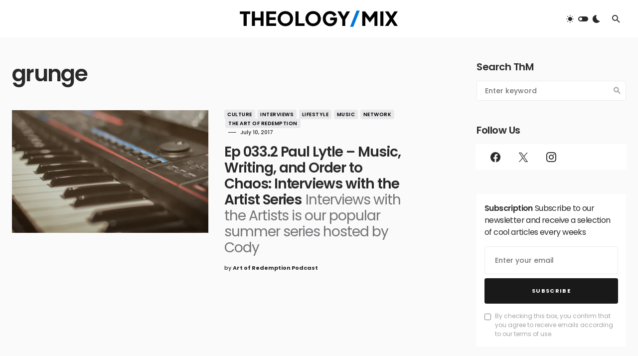

--- FILE ---
content_type: text/html; charset=utf-8
request_url: https://www.google.com/recaptcha/api2/aframe
body_size: 257
content:
<!DOCTYPE HTML><html><head><meta http-equiv="content-type" content="text/html; charset=UTF-8"></head><body><script nonce="29c9mlmQMEb4KlGdaj1JXg">/** Anti-fraud and anti-abuse applications only. See google.com/recaptcha */ try{var clients={'sodar':'https://pagead2.googlesyndication.com/pagead/sodar?'};window.addEventListener("message",function(a){try{if(a.source===window.parent){var b=JSON.parse(a.data);var c=clients[b['id']];if(c){var d=document.createElement('img');d.src=c+b['params']+'&rc='+(localStorage.getItem("rc::a")?sessionStorage.getItem("rc::b"):"");window.document.body.appendChild(d);sessionStorage.setItem("rc::e",parseInt(sessionStorage.getItem("rc::e")||0)+1);localStorage.setItem("rc::h",'1768985692729');}}}catch(b){}});window.parent.postMessage("_grecaptcha_ready", "*");}catch(b){}</script></body></html>

--- FILE ---
content_type: application/javascript
request_url: https://theologymix.com/wp-content/themes/thm24/assets/js/scripts.js?ver=1.0.7
body_size: 14245
content:
/******/ (function(modules) { // webpackBootstrap
/******/ 	// The module cache
/******/ 	var installedModules = {};
/******/
/******/ 	// The require function
/******/ 	function __webpack_require__(moduleId) {
/******/
/******/ 		// Check if module is in cache
/******/ 		if(installedModules[moduleId]) {
/******/ 			return installedModules[moduleId].exports;
/******/ 		}
/******/ 		// Create a new module (and put it into the cache)
/******/ 		var module = installedModules[moduleId] = {
/******/ 			i: moduleId,
/******/ 			l: false,
/******/ 			exports: {}
/******/ 		};
/******/
/******/ 		// Execute the module function
/******/ 		modules[moduleId].call(module.exports, module, module.exports, __webpack_require__);
/******/
/******/ 		// Flag the module as loaded
/******/ 		module.l = true;
/******/
/******/ 		// Return the exports of the module
/******/ 		return module.exports;
/******/ 	}
/******/
/******/
/******/ 	// expose the modules object (__webpack_modules__)
/******/ 	__webpack_require__.m = modules;
/******/
/******/ 	// expose the module cache
/******/ 	__webpack_require__.c = installedModules;
/******/
/******/ 	// define getter function for harmony exports
/******/ 	__webpack_require__.d = function(exports, name, getter) {
/******/ 		if(!__webpack_require__.o(exports, name)) {
/******/ 			Object.defineProperty(exports, name, {
/******/ 				configurable: false,
/******/ 				enumerable: true,
/******/ 				get: getter
/******/ 			});
/******/ 		}
/******/ 	};
/******/
/******/ 	// getDefaultExport function for compatibility with non-harmony modules
/******/ 	__webpack_require__.n = function(module) {
/******/ 		var getter = module && module.__esModule ?
/******/ 			function getDefault() { return module['default']; } :
/******/ 			function getModuleExports() { return module; };
/******/ 		__webpack_require__.d(getter, 'a', getter);
/******/ 		return getter;
/******/ 	};
/******/
/******/ 	// Object.prototype.hasOwnProperty.call
/******/ 	__webpack_require__.o = function(object, property) { return Object.prototype.hasOwnProperty.call(object, property); };
/******/
/******/ 	// __webpack_public_path__
/******/ 	__webpack_require__.p = "";
/******/
/******/ 	// Load entry module and return exports
/******/ 	return __webpack_require__(__webpack_require__.s = 1);
/******/ })
/************************************************************************/
/******/ ([
/* 0 */
/***/ (function(module, exports, __webpack_require__) {

"use strict";


Object.defineProperty(exports, "__esModule", {
  value: true
});
exports.csThrottleScroll = csThrottleScroll;
exports.csGetCookie = csGetCookie;
exports.csSetCookie = csSetCookie;
exports.docH = exports.wndH = exports.wndW = exports.csco = exports.$body = exports.$doc = exports.$window = exports.$ = void 0;
// Create csco object.
var csco = {
  addAction: function addAction(x, y, z) {
    return;
  }
};
exports.csco = csco;

if ('undefined' !== typeof wp && 'undefined' !== typeof wp.hooks) {
  csco.addAction = wp.hooks.addAction;
}
/**
 * Window size
 */


var $ = jQuery;
exports.$ = $;
var $window = $(window);
exports.$window = $window;
var $doc = $(document);
exports.$doc = $doc;
var $body = $('body');
exports.$body = $body;
var wndW = 0;
exports.wndW = wndW;
var wndH = 0;
exports.wndH = wndH;
var docH = 0;
exports.docH = docH;

function csGetWndSize() {
  exports.wndW = wndW = $window.width();
  exports.wndH = wndH = $window.height();
  exports.docH = docH = $doc.height();
}

$window.on('resize load orientationchange', csGetWndSize);
csGetWndSize();
/**
 * Throttle scroll
 * thanks: https://jsfiddle.net/mariusc23/s6mLJ/31/
 */

var csHideOnScrollList = [];
var csDidScroll;
var csLastST = 0;
$window.on('scroll load resize orientationchange', function () {
  if (csHideOnScrollList.length) {
    csDidScroll = true;
  }
});

function csHasScrolled() {
  var ST = $window.scrollTop();
  var type = null;

  if (ST > csLastST) {
    type = 'down';
  } else if (ST < csLastST) {
    type = 'up';
  } else {
    type = 'none';
  }

  if (ST === 0) {
    type = 'start';
  } else if (ST >= docH - wndH) {
    type = 'end';
  }

  csHideOnScrollList.forEach(function (item) {
    if (typeof item === 'function') {
      item(type, ST, csLastST, $window);
    }
  });
  csLastST = ST;
}

setInterval(function () {
  if (csDidScroll) {
    csDidScroll = false;
    window.requestAnimationFrame(csHasScrolled);
  }
}, 250);

function csThrottleScroll(callback) {
  csHideOnScrollList.push(callback);
}
/**
 * In Viewport checker
 */


$.fn.isInViewport = function () {
  var elementTop = $(this).offset().top;
  var elementBottom = elementTop + $(this).outerHeight();
  var viewportTop = $(window).scrollTop();
  var viewportBottom = viewportTop + $(window).height();
  return elementBottom > viewportTop && elementTop < viewportBottom;
};
/**
 * Cookies
 */


function csGetCookie(name) {
  var matches = document.cookie.match(new RegExp("(?:^|; )" + name.replace(/([\.$?*|{}\(\)\[\]\\\/\+^])/g, '\\$1') + "=([^;]*)"));
  return matches ? decodeURIComponent(matches[1]) : undefined;
}

function csSetCookie(name, value) {
  var props = arguments.length > 2 && arguments[2] !== undefined ? arguments[2] : {};
  props = {
    path: '/'
  };

  if (props.expires instanceof Date) {
    props.expires = props.expires.toUTCString();
  }

  var updatedCookie = encodeURIComponent(name) + "=" + encodeURIComponent(value);

  for (var optionKey in props) {
    updatedCookie += "; " + optionKey;
    var optionValue = props[optionKey];

    if (optionValue !== true) {
      updatedCookie += "=" + optionValue;
    }
  }

  document.cookie = updatedCookie;
}

/***/ }),
/* 1 */
/***/ (function(module, exports, __webpack_require__) {

__webpack_require__(2);
__webpack_require__(3);
__webpack_require__(4);
__webpack_require__(5);
__webpack_require__(6);
__webpack_require__(7);
__webpack_require__(8);
__webpack_require__(9);
__webpack_require__(10);
__webpack_require__(11);
__webpack_require__(12);
__webpack_require__(13);
__webpack_require__(14);
__webpack_require__(15);
__webpack_require__(16);
__webpack_require__(17);
__webpack_require__(18);
__webpack_require__(19);
__webpack_require__(20);
__webpack_require__(21);
__webpack_require__(22);
module.exports = __webpack_require__(23);


/***/ }),
/* 2 */
/***/ (function(module, exports, __webpack_require__) {

"use strict";


var _utility = __webpack_require__(0);

/** ----------------------------------------------------------------------------
 * Header Scroll Scheme */
(0, _utility.$)(document).ready(function () {
  var headerTypeFull = (0, _utility.$)('.cs-entry-type-full');
  var headerSticky = (0, _utility.$)('.cs-navbar-sticky-enabled');
  var headerSmart = (0, _utility.$)('.cs-navbar-smart-enabled');
  var headerStretch = (0, _utility.$)('.cs-header-stretch');
  var headerAlt = (0, _utility.$)('.cs-header .cs-header__inner');
  var headerElement = (0, _utility.$)('.cs-header__multi-column-container, .cs-header__nav-inner .sub-menu, .cs-search');
  var headerColumnAddBg = (0, _utility.$)('.cs-header__multi-column');
  var headerMenuAddBg = (0, _utility.$)('.cs-header__nav-inner .cs-mega-menu');
  var headerElementData = headerElement.data('scheme-scroll');
  var headerLargeHeight = parseInt(getComputedStyle(document.documentElement).getPropertyValue('--cs-header-initial-height'));

  if ((0, _utility.$)('body').hasClass('cs-entry-type-full-scroll')) {
    headerAlt.attr('data-scheme', 'inverse');
    headerColumnAddBg.hover(function () {
      (0, _utility.$)('.cs-header__inner').addClass('cs-header-bg-column');
    }, function () {
      (0, _utility.$)('.cs-header__inner').removeClass('cs-header-bg-column');
    });
    headerMenuAddBg.hover(function () {
      (0, _utility.$)('.cs-header__inner').addClass('cs-header-bg-menu');
    }, function () {
      (0, _utility.$)('.cs-header__inner').removeClass('cs-header-bg-menu');
    });
  }

  if (headerTypeFull.length > 0 && (headerSticky.length > 0 || headerSmart.length > 0)) {
    if ((0, _utility.$)(window).scrollTop() > 0) {
      (0, _utility.$)('body').removeClass('cs-entry-type-full-scroll');
      headerElement.attr('data-scheme', headerElementData);
    } else {
      headerElement.attr('data-scheme', 'dark');
      (0, _utility.$)('body').addClass('cs-entry-type-full-scroll');
      (0, _utility.$)('.cs-header').removeClass('cs-header-bg-scroll');
    }

    (0, _utility.$)(window).scroll(function () {
      var headerElementDataScroll = headerElement.attr('data-scheme-scroll');

      if ((0, _utility.$)(window).scrollTop() > 0) {
        headerElement.attr('data-scheme', headerElementDataScroll);
        (0, _utility.$)('body').removeClass('cs-entry-type-full-scroll');
      } else {
        headerElement.attr('data-scheme', 'dark');
        (0, _utility.$)('body').addClass('cs-entry-type-full-scroll');
        headerAlt.attr('data-scheme', 'inverse');
        (0, _utility.$)('.cs-header').removeClass('cs-header-bg-scroll');
      }
    });
  }

  if (headerTypeFull.length > 0 && headerSticky.length > 0) {
    if ((0, _utility.$)(window).scrollTop() > 0) {
      headerAlt.removeAttr('data-scheme');
    } else {
      headerAlt.attr('data-scheme', 'inverse');
    }

    (0, _utility.$)(window).scroll(function () {
      if ((0, _utility.$)(window).scrollTop() > 0) {
        headerAlt.removeAttr('data-scheme');
      } else {
        headerElement.attr('data-scheme', 'dark');
      }
    });
  }

  if (headerTypeFull.length > 0 && headerSmart.length > 0 && headerStretch.length === 0) {
    if ((0, _utility.$)(window).scrollTop() > headerLargeHeight + 300) {
      headerAlt.removeAttr('data-scheme');
      (0, _utility.$)('.cs-header').addClass('cs-header-bg-scroll');
    }

    (0, _utility.$)(window).scroll(function () {
      if ((0, _utility.$)(window).scrollTop() > headerLargeHeight + 300) {
        headerAlt.removeAttr('data-scheme');
        (0, _utility.$)('.cs-header').addClass('cs-header-bg-scroll');
      }
    });
  }
});

/***/ }),
/* 3 */
/***/ (function(module, exports, __webpack_require__) {

"use strict";


var _utility = __webpack_require__(0);

(function () {
  function initCarousel() {
    /*Twitter Carousel*/
    (0, _utility.$)('.cs-twitter-carousel__items').imagesLoaded(function (instance) {
      var container = (0, _utility.$)('.cs-twitter-carousel');
      var dataAutoPlay = container.data("autoplay");
      var rtl = _utility.$body.hasClass('rtl') ? true : false;
      var $carousel;
      var $current; // Point.

      var point = function point() {
        var points = [340, 370, 480, 565, 640, 720, 1020, 1200, 1440, 1660, 1920];
        var current = 0;

        for (var i in points) {
          if (window.innerWidth >= points[i]) {
            current = points[i];
          }
        }

        return current;
      }; // Loop.


      (0, _utility.$)(instance.elements).each(function (index, el) {
        var settings = {
          cellAlign: rtl ? 'right' : 'left',
          groupCells: false,
          wrapAround: true,
          contain: true,
          autoPlay: dataAutoPlay,
          adaptiveHeight: false,
          prevNextButtons: false,
          pageDots: true,
          rightToLeft: rtl,
          resize: true,
          on: {
            ready: function ready() {
              (0, _utility.$)(el).addClass('is-animate');
            }
          }
        };
        $carousel = (0, _utility.$)(el).flickity(settings);
        var elCount = (0, _utility.$)(el).find('.cs-twitter-carousel__cell').length;

        if (elCount >= 2) {
          $carousel.flickity(settings);
        } else {
          $carousel.flickity('destroy');
        } // Set current point();


        $current = point(); // Resize.

        (0, _utility.$)(window).resize(function () {
          if ($current !== point()) {
            $carousel.flickity(settings);
            $current = point();

            if ($carousel.flickity(settings)) {
              $carousel.flickity('destroy');
              $carousel.flickity(settings);
            }
          } else if ($current !== point()) {
            $carousel.flickity('destroy');
            $current = point();
          }
        });
      });
    });
    /*Instagram Carousel Type-1*/

    (0, _utility.$)('.cs-instagram-carousel .pk-instagram-items').imagesLoaded(function (instance) {
      var container = (0, _utility.$)('.cs-instagram-carousel');
      var dataAutoPlay = container.data("autoplay"),
          dataPageDots = container.data("pagedots");
      var rtl = _utility.$body.hasClass('rtl') ? true : false;
      var $carousel;
      var $current; // Point.

      var point = function point() {
        var points = [340, 370, 480, 565, 640, 720, 1020, 1200, 1440, 1660, 1920];
        var current = 0;

        for (var i in points) {
          if (window.innerWidth >= points[i]) {
            current = points[i];
          }
        }

        return current;
      }; // Loop.


      (0, _utility.$)(instance.elements).each(function (index, el) {
        var settings = {
          cellAlign: rtl ? 'right' : 'left',
          groupCells: false,
          wrapAround: true,
          contain: true,
          autoPlay: dataAutoPlay,
          adaptiveHeight: false,
          prevNextButtons: false,
          pageDots: dataPageDots,
          rightToLeft: rtl,
          resize: true,
          on: {
            ready: function ready() {
              (0, _utility.$)(el).addClass('is-animate');
            }
          }
        };
        $carousel = (0, _utility.$)(el).flickity(settings);
        var elCount = (0, _utility.$)(el).find('.cs-instagram-carousel__cell').length;

        if (elCount >= 2) {
          $carousel.flickity(settings);
        } else {
          $carousel.flickity('destroy');
        } // Set current point();


        $current = point(); // Resize.

        (0, _utility.$)(window).resize(function () {
          if ($current !== point()) {
            $carousel.flickity(settings);
            $current = point();

            if ($carousel.flickity(settings)) {
              $carousel.flickity('destroy');
              $carousel.flickity(settings);
            }
          } else if ($current !== point()) {
            $carousel.flickity('destroy');
            $current = point();
          }
        }); // Select the previous slide.

        (0, _utility.$)(container).find('.cs-instagram-carousel__arrow-previous').on('click', function (event) {
          event.preventDefault();
          var type = rtl ? 'next' : 'previous';
          (0, _utility.$)(el).flickity(type, true);
        }); // Select the next slide.

        (0, _utility.$)(container).find('.cs-instagram-carousel__arrow-next').on('click', function (event) {
          event.preventDefault();
          var type = rtl ? 'previous' : 'next';
          (0, _utility.$)(el).flickity(type, true);
        });
      });
    });
  }

  initCarousel();
  (0, _utility.$)(document).ready(function () {
    (0, _utility.$)(document.body).on('post-load', function () {
      initCarousel();
    });

    _utility.csco.addAction('canvas.components.serverSideRender.onChange', 'init-carousel', function (props) {
      if ('canvas/posts' === props.block) {
        initCarousel();
      }
    });
  });
})();

/***/ }),
/* 4 */
/***/ (function(module, exports, __webpack_require__) {

"use strict";


var _utility = __webpack_require__(0);

/** ----------------------------------------------------------------------------
 * Comments Dropdown */
(function () {
  (0, _utility.$)(document).on('click', '.cs-entry__comments-show button', function (e) {
    (0, _utility.$)('.cs-entry__comments-collapse').show();
    (0, _utility.$)('.cs-entry__comments-show').remove();
  });
})();

/***/ }),
/* 5 */
/***/ (function(module, exports, __webpack_require__) {

"use strict";


var _utility = __webpack_require__(0);

/** ----------------------------------------------------------------------------
 * Detect Aligment */
(function () {
  var ticking = false;

  var update = function update() {
    // Sidebar.
    // -----------------------------------.
    (0, _utility.$)('.cs-site-primary').each(function () {
      var content = (0, _utility.$)(this).find('.entry-content');
      var sidebar = (0, _utility.$)(this).find('.cs-entry__metabar-inner');
      var prevNext = (0, _utility.$)(this).find('.cs-entry__prev-next-item'); // Vars offset.

      var offsetTop = 20;
      var offsetBottom = -20; // Search elements.

      var elements = [];
      var elementsW = [];
      var elementsF = [];
      elements.push('> .alignfull');
      elements.push('> .alignwide');
      elementsW.push('> .alignwide');
      elementsF.push('> .alignfull');
      var layouts = (0, _utility.$)(content).find(elements.join(','));
      var layoutsW = (0, _utility.$)(content).find(elementsW.join(','));
      var layoutsF = (0, _utility.$)(content).find(elementsF.join(','));

      if (0 === sidebar.length) {
        return;
      }

      if (0 === prevNext.length) {
        return;
      }

      if (0 === layouts.length) {
        return;
      }

      var disabled = false;
      var disabledPrevNext = false; // Get sidebar values.

      var sidebarTop = (0, _utility.$)(sidebar).offset().top;
      var sidebarHeight = (0, _utility.$)(sidebar).outerHeight(true); // Get PrevNext  values.

      var prevNextTop = (0, _utility.$)(prevNext).offset().top;
      var prevNextHeight = (0, _utility.$)(prevNext).outerHeight(true);

      for (var i = 0; i < (0, _utility.$)(layouts).length; ++i) {
        if ('none' === (0, _utility.$)(layouts[i]).css('transform')) {
          continue;
        } // Get layout values.


        var layoutTop = (0, _utility.$)(layouts[i]).offset().top;
        var layoutHeight = (0, _utility.$)(layouts[i]).outerHeight(true); // Calc points.

        var pointTop = layoutTop - offsetTop;
        var pointBottom = layoutTop + layoutHeight + offsetBottom; // Detect sidebar location.

        if (sidebarTop + sidebarHeight >= pointTop && sidebarTop <= pointBottom) {
          disabled = true;
        }
      }

      for (var _i = 0; _i < (0, _utility.$)(layoutsW).length; ++_i) {
        if ('none' === (0, _utility.$)(layoutsW[_i]).css('transform')) {
          continue;
        } // Get layout values.


        var layoutWTop = (0, _utility.$)(layoutsW[_i]).offset().top;
        var layoutWHeight = (0, _utility.$)(layoutsW[_i]).outerHeight(true); // Calc points.

        var _pointTop = layoutWTop - offsetTop;

        var _pointBottom = layoutWTop + layoutWHeight + offsetBottom; // Detect PrevNext location.


        if (prevNextTop + prevNextHeight >= _pointTop && prevNextTop <= _pointBottom && _utility.$window.width() <= 1620) {
          disabledPrevNext = true;
        }
      }

      for (var _i2 = 0; _i2 < (0, _utility.$)(layoutsF).length; ++_i2) {
        if ('none' === (0, _utility.$)(layoutsF[_i2]).css('transform')) {
          continue;
        } // Get layout values.


        var layoutFTop = (0, _utility.$)(layoutsF[_i2]).offset().top;
        var layoutFHeight = (0, _utility.$)(layoutsF[_i2]).outerHeight(true); // Calc points.

        var _pointTop2 = layoutFTop - offsetTop;

        var _pointBottom2 = layoutFTop + layoutFHeight + offsetBottom; // Detect PrevNext location.


        if (prevNextTop + prevNextHeight >= _pointTop2 && prevNextTop <= _pointBottom2) {
          disabledPrevNext = true;
        }
      }

      if (disabled) {
        (0, _utility.$)(sidebar).css('opacity', '0');
      } else {
        (0, _utility.$)(sidebar).css('opacity', '1');
      }

      if (disabledPrevNext) {
        (0, _utility.$)(prevNext).css('opacity', '0');
      } else {
        (0, _utility.$)(prevNext).css('opacity', '1');
      }
    }); // Ticking.

    ticking = false;
  };

  var requestTick = function requestTick() {
    if (!ticking) {
      window.requestAnimationFrame(update);
      ticking = true;
    }
  };

  var onProcess = function onProcess() {
    requestTick();
  };

  (0, _utility.$)(window).on('scroll', onProcess);
  (0, _utility.$)(window).on('resize', onProcess);
  (0, _utility.$)(window).on('image-load', onProcess);
  (0, _utility.$)(window).on('post-load', onProcess);
})();

/***/ }),
/* 6 */
/***/ (function(module, exports, __webpack_require__) {

"use strict";


var _utility = __webpack_require__(0);

/** ----------------------------------------------------------------------------
 * Fullscreen */
(function () {
  var columns = (0, _utility.$)(".cs-fullscreen-menu__nav-col");
  var menuLevel = 0;
  var timeout = [];

  _utility.$.fn.responsiveNav = function () {
    this.removeClass('menu-item-expanded');

    if (this.prev().hasClass('submenu-visible')) {
      this.prev().removeClass('submenu-visible').slideUp(350);
      this.parent().removeClass('menu-item-expanded');
    } else {
      this.parent().parent().find('.menu-item .sub-menu').removeClass('submenu-visible').slideUp(350);
      this.parent().parent().find('.menu-item-expanded').removeClass('menu-item-expanded');
      this.prev().toggleClass('submenu-visible').hide().slideToggle(350);
      this.parent().toggleClass('menu-item-expanded');
    }
  };

  (0, _utility.$)(document).ready(function (e) {
    (0, _utility.$)('.cs-fullscreen-menu__nav-inner .menu-item-has-children').each(function (e) {
      // Add a caret.
      (0, _utility.$)(this).append('<span></span>');
    });
  });
  (0, _utility.$)(document).on('click', '.cs-fullscreen-menu__nav .menu-item-has-children > span', function (e) {
    e.preventDefault();
    (0, _utility.$)(this).responsiveNav();
  });
  (0, _utility.$)(document).on('click', '.cs-fullscreen-menu__nav .menu-item-has-children > a', function (e) {
    if ('#' === (0, _utility.$)(this).attr('href')) {
      e.preventDefault();
      (0, _utility.$)(this).next().next().responsiveNav();
    }
  });
  (0, _utility.$)(document).on('mouseenter', '.cs-fullscreen-menu .menu-item', function (e) {
    if (_utility.wndW >= 1024) {
      var submenu = (0, _utility.$)(this).children('.sub-menu').clone();

      if ((0, _utility.$)(this).parents(".cs-fullscreen-menu__nav-inner").length > 0) {
        menuLevel = 1;
      } else if ((0, _utility.$)(this).parents(".cs-fullscreen-menu__nav-col-first").length > 0) {
        menuLevel = 2;
      } else if ((0, _utility.$)(this).parents(".cs-fullscreen-menu__nav-col-last").length > 0) {
        menuLevel = 3;
      }

      (0, _utility.$)(columns[menuLevel - 1]).removeClass("visible");
      (0, _utility.$)(this).removeClass("cs-transparent").addClass("cs-active").siblings().removeClass("cs-active").addClass("cs-transparent");

      if (submenu.length > 0) {
        for (var i = 0; i < menuLevel; i++) {
          clearTimeout(timeout[i]);
        }
      }

      (0, _utility.$)(columns[menuLevel - 1]).html(submenu);
      setTimeout(function () {
        (0, _utility.$)(columns[menuLevel - 1]).addClass("visible");
      }, 10);
    }
  });
  (0, _utility.$)(document).on('mouseenter', '.cs-fullscreen-menu__nav-col, .cs-fullscreen-menu__nav-inner', function (e) {
    if (_utility.wndW >= 1024) {
      if ((0, _utility.$)(this).hasClass("cs-fullscreen-menu__nav-inner")) {
        menuLevel = 1;
      } else if ((0, _utility.$)(this).hasClass("cs-fullscreen-menu__nav-col-first")) {
        menuLevel = 2;
      } else if ((0, _utility.$)(this).hasClass("cs-fullscreen-menu__nav-col-last")) {
        menuLevel = 3;
      }

      for (var i = 0; i < menuLevel; i++) {
        clearTimeout(timeout[i]);
      }
    }
  });
  (0, _utility.$)(document).on('mouseleave', '.cs-fullscreen-menu__nav-col, .cs-fullscreen-menu__nav-inner', function (e) {
    if (_utility.wndW >= 1024) {
      timeout[0] = setTimeout(function () {
        (0, _utility.$)(columns[0]).removeClass('visible');
        (0, _utility.$)(".cs-fullscreen-menu__nav-inner .menu-item").removeClass("cs-transparent").removeClass("cs-active");
      }, 200);
      timeout[1] = setTimeout(function () {
        (0, _utility.$)(columns[1]).removeClass('visible');
      }, 200);
    }
  });
})();

/***/ }),
/* 7 */
/***/ (function(module, exports, __webpack_require__) {

"use strict";


var _utility = __webpack_require__(0);

/** ----------------------------------------------------------------------------
 * Fullscreen */
(function () {
  function calcScroll() {
    var scrollCounter = document.createElement('div');
    scrollCounter.style.width = '50px';
    scrollCounter.style.height = '50px';
    scrollCounter.style.overflowY = 'scroll';
    scrollCounter.style.visibility = 'hidden';
    document.body.appendChild(scrollCounter);
    var scrollWidth = scrollCounter.offsetWidth - scrollCounter.clientWidth;
    scrollCounter.remove();
    return scrollWidth;
  }

  var scroll = calcScroll();
  var headerAlt = (0, _utility.$)('.cs-header__inner');
  (0, _utility.$)(document).on('click', '.cs-header__fullscreen-menu-toggle', function (e) {
    e.preventDefault(); // Toogle Fullscreen.

    (0, _utility.$)(this).toggleClass('active');

    _utility.$body.toggleClass('cs-fullscreen-menu-active');

    if (_utility.$body.hasClass('cs-fullscreen-menu-active')) {
      _utility.$body.css('margin-right', scroll + 'px');

      if ((0, _utility.$)('body').hasClass('cs-entry-type-full-scroll')) {
        headerAlt.removeAttr('data-scheme');
      }
    } else {
      _utility.$body.css('margin-right', '0');

      if ((0, _utility.$)('body').hasClass('cs-entry-type-full-scroll')) {
        headerAlt.attr('data-scheme', 'inverse');
      }
    }

    if ((0, _utility.$)('.cs-search').is(":visible")) {
      (0, _utility.$)('.cs-search').slideUp();
    }
  });
})();

/***/ }),
/* 8 */
/***/ (function(module, exports, __webpack_require__) {

"use strict";


var _utility = __webpack_require__(0);

/** ----------------------------------------------------------------------------
 * Hover entry */
(function () {
  var $entryTypeOne = (0, _utility.$)('.cnvs-block-posts-layout-tile-type-2 .cs-entry__outer'),
      $entryTypeTwo = (0, _utility.$)('.powerkit_widget_posts .cs-entry__outer'),
      isHovered = false;

  function process(el) {
    var currentWidth = _utility.$window.outerWidth(),
        maxWidthOne = 1280,
        maxWidthTwo = 1020,
        $elOne = null,
        $elTwo = null;

    if (el) {
      $elOne = (0, _utility.$)(el);
      $elTwo = (0, _utility.$)(el);
    } else {
      $elOne = $entryTypeOne;
      $elTwo = $entryTypeTwo;
    }

    if (currentWidth < maxWidthOne) {
      $entryTypeOne.attr('data-scheme', 'inverse');
    } else {
      $entryTypeOne.removeAttr('data-scheme');

      if (isHovered) {
        $elOne.attr('data-scheme', 'inverse');
      } else {
        $entryTypeOne.removeAttr('data-scheme');
      }
    }

    if (currentWidth < maxWidthTwo) {
      $entryTypeTwo.attr('data-scheme', 'inverse');
    } else {
      $entryTypeTwo.removeAttr('data-scheme');

      if (isHovered) {
        $elTwo.attr('data-scheme', 'inverse');
      } else {
        $entryTypeTwo.removeAttr('data-scheme');
      }
    }
  }

  (0, _utility.$)(document).on("mouseenter", '.cnvs-block-posts-layout-tile-type-2 .cs-entry__outer, .powerkit_widget_posts  .cs-entry__outer', function () {
    isHovered = true;
    process(this);
  });
  (0, _utility.$)(document).on("mouseleave", '.cnvs-block-posts-layout-tile-type-2 .cs-entry__outer, .powerkit_widget_posts  .cs-entry__outer', function () {
    isHovered = false;
    process(this);
  });

  _utility.$window.resize(function () {
    process();
  });

  process();
})();

/***/ }),
/* 9 */
/***/ (function(module, exports, __webpack_require__) {

"use strict";


var _utility = __webpack_require__(0);

/** ----------------------------------------------------------------------------
 * Comments Dropdown */
(function () {
  (0, _utility.$)(".cs-footer__nav-item  .menu-item").hover(function () {
    (0, _utility.$)(this).siblings('.menu-item').addClass('cs-transparent');
    (0, _utility.$)(this).closest('.cs-footer__nav-item').siblings('.cs-footer__nav-item').find('.menu-item').addClass('cs-transparent');
    (0, _utility.$)(this).closest('.cs-footer__nav-item').siblings('.cs-footer__nav-item').find('.cs-footer__nav-label').addClass('cs-transparent');
  }, function () {
    (0, _utility.$)(this).siblings('.menu-item').removeClass('cs-transparent');
    (0, _utility.$)(this).closest('.cs-footer__nav-item').siblings('.cs-footer__nav-item').find('.menu-item').removeClass('cs-transparent');
    (0, _utility.$)(this).closest('.cs-footer__nav-item').siblings('.cs-footer__nav-item').find('.cs-footer__nav-label').removeClass('cs-transparent');
  });
})();

/***/ }),
/* 10 */
/***/ (function(module, exports, __webpack_require__) {

"use strict";


var _utility = __webpack_require__(0);

/** ----------------------------------------------------------------------------
 * Comments Dropdown */
(function () {
  (0, _utility.$)(".cs-header__nav-inner  .menu-item").hover(function () {
    (0, _utility.$)(this).siblings('.menu-item').addClass('cs-transparent');
  }, function () {
    (0, _utility.$)(this).siblings('.menu-item').removeClass('cs-transparent');
  });
  (0, _utility.$)(".cs-header__multi-column .menu-item > a").hover(function () {
    (0, _utility.$)(this).parent('.menu-item').siblings('.menu-item').find('a').addClass('cs-transparent');
    (0, _utility.$)(this).next('.sub-menu').find('.menu-item > a').addClass('cs-transparent');
    (0, _utility.$)(this).closest('.cs-header__multi-column-col').siblings('.cs-header__multi-column-col').find('.menu-item > a').addClass('cs-transparent').find('.sub-menu').find('.menu-item > a').addClass('cs-transparent');
    (0, _utility.$)(this).parent('.menu-item').parent('.sub-menu').parent('.menu-item').siblings('.menu-item').find('a').addClass('cs-transparent');
  }, function () {
    (0, _utility.$)(this).parent('.menu-item').siblings('.menu-item').find('a').removeClass('cs-transparent');
    (0, _utility.$)(this).next('.sub-menu').find('.menu-item > a').removeClass('cs-transparent');
    (0, _utility.$)(this).closest('.cs-header__multi-column-col').siblings('.cs-header__multi-column-col').find('.menu-item > a').removeClass('cs-transparent').find('.sub-menu').find('.menu-item > a').removeClass('cs-transparent');
    (0, _utility.$)(this).parent('.menu-item').parent('.sub-menu').parent('.menu-item').siblings('.menu-item').find('a').removeClass('cs-transparent');
  });
})();

/***/ }),
/* 11 */
/***/ (function(module, exports, __webpack_require__) {

"use strict";


var _utility = __webpack_require__(0);

function _typeof(obj) { "@babel/helpers - typeof"; if (typeof Symbol === "function" && typeof Symbol.iterator === "symbol") { _typeof = function _typeof(obj) { return typeof obj; }; } else { _typeof = function _typeof(obj) { return obj && typeof Symbol === "function" && obj.constructor === Symbol && obj !== Symbol.prototype ? "symbol" : typeof obj; }; } return _typeof(obj); }

if ('undefined' === typeof window.load_more_query) {
  window.load_more_query = [];
}
/**
 * Get next posts
 */


function csco_ajax_get_posts(object) {
  var container = (0, _utility.$)(object).closest('.cs-posts-area');
  var settings = (0, _utility.$)(object).data('settings');
  var page = (0, _utility.$)(object).data('page');
  (0, _utility.$)(object).data('loading', true); // Set button text to Load More.

  (0, _utility.$)(object).addClass('loading');
  var data = {
    action: 'csco_ajax_load_more',
    page: page,
    posts_per_page: settings.posts_per_page,
    query_data: settings.query_data,
    attributes: settings.attributes,
    options: settings.options,
    _ajax_nonce: settings.nonce
  }; // Request Url.

  var csco_pagination_url;

  if ('ajax_restapi' === settings.type) {
    csco_pagination_url = settings.rest_url;
  } else {
    csco_pagination_url = settings.url;
  } // Send Request.


  _utility.$.post(csco_pagination_url, data, function (res) {
    if (res.success) {
      // Get the posts.
      var data = (0, _utility.$)(res.data.content); // Check if there're any posts.

      if (data.length) {
        data.imagesLoaded(function () {
          // Append new posts to list, standard and grid archives.
          (0, _utility.$)(container).find('.cs-posts-area__main').append(data); // WP Post Load trigger.

          (0, _utility.$)(document.body).trigger('post-load'); // Reinit Facebook widgets.

          if ((0, _utility.$)('#fb-root').length && 'object' === (typeof FB === "undefined" ? "undefined" : _typeof(FB))) {
            FB.XFBML.parse();
          } // Set button text to Load More.


          (0, _utility.$)(object).removeClass('loading'); // Increment a page.

          page = page + 1;
          (0, _utility.$)(object).data('page', page); // Set the loading state.

          (0, _utility.$)(object).data('loading', false);
        });
      } // Remove Button on Posts End.


      if (res.data.posts_end || !data.length) {
        // Remove Load More button.
        (0, _utility.$)(object).remove();
      }
    } else {// console.log(res);
    }
  }).fail(function (xhr, textStatus, e) {// console.log(xhr.responseText);
  });
}
/**
 * Initialization Load More
 */


function csco_load_more_init(infinite) {
  (0, _utility.$)('.cs-posts-area').each(function () {
    if ((0, _utility.$)(this).data('init')) {
      return;
    }

    var csco_ajax_settings;

    if (typeof csco_ajax_pagination !== 'undefined') {
      csco_ajax_settings = csco_ajax_pagination;
    }

    var archive_data = (0, _utility.$)(this).data('posts-area');

    if (archive_data) {
      csco_ajax_settings = JSON.parse(window.atob(archive_data));
    }

    if (csco_ajax_settings) {
      if (!infinite && csco_ajax_settings.infinite_load) {
        return;
      } // Add load more button.


      (0, _utility.$)(this).append('<div class="cs-posts-area__pagination"><button class="cs-load-more">' + csco_ajax_settings.translation.load_more + '<span class="cs-loader-button"></button></div>'); // Set load more settings.

      (0, _utility.$)(this).find('.cs-load-more').data('settings', csco_ajax_settings);
      (0, _utility.$)(this).find('.cs-load-more').data('page', 2);
      (0, _utility.$)(this).find('.cs-load-more').data('loading', false);
      (0, _utility.$)(this).find('.cs-load-more').data('scrollHandling', {
        allow: _utility.$.parseJSON(csco_ajax_settings.infinite_load),
        delay: 400
      });
    }

    (0, _utility.$)(this).data('init', true);
  });
}

csco_load_more_init(true);

_utility.csco.addAction('canvas.components.serverSideRender.onChange', 'posts-init-loadmore', function (props) {
  if ('canvas/posts' === props.block) {
    csco_load_more_init(false);
  }
}); // On Scroll Event.


(0, _utility.$)(window).scroll(function () {
  (0, _utility.$)('.cs-posts-area .cs-load-more').each(function () {
    var loading = (0, _utility.$)(this).data('loading');
    var scrollHandling = (0, _utility.$)(this).data('scrollHandling');

    if ('undefined' === typeof scrollHandling) {
      return;
    }

    if ((0, _utility.$)(this).length && !loading && scrollHandling.allow) {
      scrollHandling.allow = false;
      (0, _utility.$)(this).data('scrollHandling', scrollHandling);
      var object = this;
      setTimeout(function () {
        var scrollHandling = (0, _utility.$)(object).data('scrollHandling');

        if ('undefined' === typeof scrollHandling) {
          return;
        }

        scrollHandling.allow = true;
        (0, _utility.$)(object).data('scrollHandling', scrollHandling);
      }, scrollHandling.delay);
      var offset = (0, _utility.$)(this).offset().top - (0, _utility.$)(window).scrollTop();

      if (4000 > offset) {
        csco_ajax_get_posts(this);
      }
    }
  });
}); // On Click Event.

(0, _utility.$)('body').on('click', '.cs-load-more', function () {
  var loading = (0, _utility.$)(this).data('loading');

  if (!loading) {
    csco_ajax_get_posts(this);
  }
});

/***/ }),
/* 12 */
/***/ (function(module, exports, __webpack_require__) {

"use strict";


var _utility = __webpack_require__(0);

function _typeof(obj) { "@babel/helpers - typeof"; if (typeof Symbol === "function" && typeof Symbol.iterator === "symbol") { _typeof = function _typeof(obj) { return typeof obj; }; } else { _typeof = function _typeof(obj) { return obj && typeof Symbol === "function" && obj.constructor === Symbol && obj !== Symbol.prototype ? "symbol" : typeof obj; }; } return _typeof(obj); }

/**
 * Check if Load Nextpost is defined by the wp_localize_script
 */
if (typeof csco_ajax_nextpost !== 'undefined') {
  var objNextparent = (0, _utility.$)('.cs-site-primary > .cs-site-content'),
      objNextsect = '.cs-nextpost-section',
      objNextpost = null,
      currentNTitle = document.title,
      currentNLink = window.location.href,
      loadingNextpost = false,
      scrollNextpost = {
    allow: true,
    reallow: function reallow() {
      scrollNextpost.allow = true;
    },
    delay: 400 //(milliseconds) adjust to the highest acceptable value

  }; // Init.

  if (csco_ajax_nextpost.next_post) {
    (0, _utility.$)(objNextparent).after('<div class="cs-nextpost-inner"></div>');
    objNextpost = (0, _utility.$)('.cs-nextpost-inner');
  }
}
/**
 * Get next post
 */


function csco_ajax_get_nextpost() {
  loadingNextpost = true; // Set class loading.

  var data = {
    action: 'csco_ajax_load_nextpost',
    not_in: csco_ajax_nextpost.not_in,
    current_user: csco_ajax_nextpost.current_user,
    nonce: csco_ajax_nextpost.nonce,
    next_post: csco_ajax_nextpost.next_post
  }; // Request Url.

  var csco_ajax_nextpost_url;

  if ('ajax_restapi' === csco_ajax_nextpost.type) {
    csco_ajax_nextpost_url = csco_ajax_nextpost.rest_url;
  } else {
    csco_ajax_nextpost_url = csco_ajax_nextpost.url;
  } // Send Request.


  _utility.$.post(csco_ajax_nextpost_url, data, function (res) {
    csco_ajax_nextpost.next_post = false;

    if (res.success) {
      // Get the posts.
      var data = (0, _utility.$)(res.data.content); // Check if there're any posts.

      if (data.length) {
        // Set the loading state.
        loadingNextpost = false; // Set not_in.

        csco_ajax_nextpost.not_in = res.data.not_in; // Set next data.

        csco_ajax_nextpost.next_post = res.data.next_post; // Remove loader.

        (0, _utility.$)(objNextpost).siblings('.cs-nextpost-loading').remove(); // Append new post.

        (0, _utility.$)(objNextpost).append(data); // Reinit facebook.

        if ((0, _utility.$)('#fb-root').length && 'object' === (typeof FB === "undefined" ? "undefined" : _typeof(FB))) {
          FB.XFBML.parse();
        }

        (0, _utility.$)(document.body).trigger('post-load');
      }
    } else {// console.log(res);
    }
  }).fail(function (xhr, textStatus, e) {// console.log(xhr.responseText);
  });
}
/**
 * Check if Load Nextpost is defined by the wp_localize_script
 */


if (typeof csco_ajax_nextpost !== 'undefined') {
  // On Scroll Event.
  (0, _utility.$)(window).scroll(function () {
    var scrollTop = (0, _utility.$)(window).scrollTop(); // Init nextpost.

    if (csco_ajax_nextpost.next_post) {
      if (objNextpost.length && !loadingNextpost && scrollNextpost.allow) {
        scrollNextpost.allow = false;
        setTimeout(scrollNextpost.reallow, scrollNextpost.delay); // Calc current offset.

        var offset = objNextpost.offset().top + objNextpost.innerHeight() - scrollTop; // Load nextpost.

        if (4000 > offset) {
          (0, _utility.$)(objNextpost).after('<div class="cs-nextpost-loading"></div>');
          csco_ajax_get_nextpost();
        }
      }
    } // Reset browser data link.


    var objFirst = (0, _utility.$)(objNextsect).first();

    if (objFirst.length) {
      var firstTop = (0, _utility.$)(objFirst).offset().top; // If there has been a change.

      if (scrollTop < firstTop && window.location.href !== currentNLink) {
        document.title = currentNTitle;
        window.history.pushState(null, currentNTitle, currentNLink);
      }
    } // Set browser data link.


    (0, _utility.$)(objNextsect).each(function (index, elem) {
      var elemTop = (0, _utility.$)(elem).offset().top;
      var elemHeight = (0, _utility.$)(elem).innerHeight();

      if (scrollTop > elemTop && scrollTop < elemTop + elemHeight) {
        // If there has been a change.
        if (window.location.href !== (0, _utility.$)(elem).data('url')) {
          // New title.
          document.title = (0, _utility.$)(elem).data('title'); // New link.

          window.history.pushState(null, (0, _utility.$)(elem).data('title'), (0, _utility.$)(elem).data('url')); // Google Analytics.

          if (typeof gtag === 'function' && _typeof(window.gaData) === 'object') {
            var trackingId = Object.keys(window.gaData)[0];

            if (trackingId) {
              gtag('config', trackingId, {
                'page_title': (0, _utility.$)(elem).data('title'),
                'page_location': (0, _utility.$)(elem).data('url')
              });
              gtag('event', 'page_view', {
                'send_to': trackingId
              });
            }
          }
        }
      }
    });
  });
}

/***/ }),
/* 13 */
/***/ (function(module, exports, __webpack_require__) {

"use strict";


var _utility = __webpack_require__(0);

/** ----------------------------------------------------------------------------
 * Mega Menu */
(function () {
  /*
  * Load Mega Menu Posts
  */
  function cscoLoadMenuPosts(menuItem) {
    var dataTerm = menuItem.children('a').data('term'),
        dataPosts = menuItem.children('a').data('posts'),
        dataNumberposts = menuItem.children('a').data('numberposts'),
        menuContainer,
        postsContainer; // Containers.

    if (menuItem.hasClass('cs-mega-menu-term')) {
      menuContainer = menuItem;
      postsContainer = menuContainer.find('.cs-mm__posts');
    }

    if (menuItem.hasClass('cs-mega-menu-posts')) {
      menuContainer = menuItem;
      postsContainer = menuContainer.find('.cs-mm__posts');
    }

    if (menuItem.hasClass('cs-mega-menu-child-term')) {
      menuContainer = menuItem.closest('.sub-menu');
      postsContainer = menuContainer.find('.cs-mm__posts[data-term="' + dataTerm + '"]');
    } // Check Menu Container.


    if (!menuContainer || typeof menuContainer === 'undefined') {
      return false;
    } // Check Container.


    if (!postsContainer || typeof postsContainer === 'undefined') {
      return false;
    } // Set Active.


    menuContainer.find('.menu-item, .cs-mm__posts').removeClass('cs-active-item');
    menuItem.addClass('cs-active-item');

    if (postsContainer) {
      postsContainer.addClass('cs-active-item');
    } // Check Loading.


    if (menuItem.hasClass('cs-mm-loading') || menuItem.hasClass('loaded')) {
      return false;
    } // Create Data.


    var data = {
      'term': dataTerm,
      'posts': dataPosts,
      'per_page': dataNumberposts
    };

    if ('undefined' === typeof csco_mega_menu) {
      return;
    } // Get Results.


    _utility.$.ajax({
      url: csco_mega_menu.rest_url,
      type: 'GET',
      data: data,
      global: false,
      async: true,
      beforeSend: function beforeSend() {
        menuItem.addClass('cs-mm-loading');
        postsContainer.addClass('cs-mm-loading');
      },
      success: function success(res) {
        if (res.status && 'success' === res.status) {
          // Set the loaded state.
          menuItem.addClass('loaded');
          postsContainer.addClass('loaded'); // Check if there're any posts.

          if (res.content && res.content.length) {
            (0, _utility.$)(res.content).imagesLoaded(function () {
              // Append Data.
              postsContainer.html(res.content);
            });
          }
        }
      },
      complete: function complete() {
        // Set the loading state.
        menuItem.removeClass('cs-mm-loading');
        postsContainer.removeClass('cs-mm-loading');
      }
    });
  }
  /*
  * Get First Tab
  */


  function cscoGetFirstTab(container) {
    var firstTab = false;
    container.find('.cs-mega-menu-child').each(function (index, el) {
      if ((0, _utility.$)(el).hasClass('cs-mega-menu-child')) {
        firstTab = (0, _utility.$)(el);
        return false;
      }
    });
    return firstTab;
  }
  /*
  * Menu on document ready
  */


  (0, _utility.$)(document).ready(function () {
    /*
    * Get Menu Posts on Hover
    */
    (0, _utility.$)('.cs-header__nav .menu-item.cs-mega-menu-posts').on('mouseenter', function () {
      cscoLoadMenuPosts((0, _utility.$)(this));
    });
    (0, _utility.$)('.cs-header__nav .menu-item.cs-mega-menu-term').on('mouseenter', function () {
      cscoLoadMenuPosts((0, _utility.$)(this));
    });
    (0, _utility.$)('.cs-header__nav .menu-item.cs-mega-menu-child').on('mouseenter', function () {
      cscoLoadMenuPosts((0, _utility.$)(this));
    });
    /*
    * Load First Tab on Mega Menu Hover
    */

    (0, _utility.$)('.cs-header__nav .menu-item.cs-mega-menu-terms').on('mouseenter', function () {
      var tab = cscoGetFirstTab((0, _utility.$)(this));

      if (tab) {
        cscoLoadMenuPosts(tab);
      }
    });
  });
  /*
  * Load First Tab on Navbar Ready.
  */

  (0, _utility.$)(document, '.cs-header__nav').ready(function () {
    var tab = false; // Autoload First Tab.

    (0, _utility.$)('.cs-header__nav .menu-item.cs-mega-menu-terms').each(function (index, el) {
      tab = cscoGetFirstTab((0, _utility.$)(this));

      if (tab) {
        cscoLoadMenuPosts(tab);
      }
    }); // Autoload Posts.

    (0, _utility.$)('.cs-header__nav .menu-item.cs-mega-menu-posts').each(function (index, el) {
      cscoLoadMenuPosts((0, _utility.$)(this));
    }); // Autoload Term.

    (0, _utility.$)('.cs-header__nav .menu-item.cs-mega-menu-term').each(function (index, el) {
      cscoLoadMenuPosts((0, _utility.$)(this));
    });
  });
})();

/***/ }),
/* 14 */
/***/ (function(module, exports, __webpack_require__) {

"use strict";


var _utility = __webpack_require__(0);

/** ----------------------------------------------------------------------------
 * Navigation */
var cscoNavigation = {};

(function () {
  var $this;
  cscoNavigation = {
    /** Initialize */
    init: function init(e) {
      if ((0, _utility.$)('body').hasClass('wp-admin')) {
        return;
      }

      (0, _utility.$)(document).trigger('header-init');
      $this = cscoNavigation; // Init events.

      $this.events(e);
    },

    /** Events */
    events: function events(e) {
      // DOM Load
      document.addEventListener('DOMContentLoaded', function (e) {
        $this.smartLevels(e);
        $this.adaptTablet(e);
        $this.stickyScroll(e);
        $this.headerClassesChange(e);
      }); // Resize

      window.addEventListener('resize', function (e) {
        $this.smartLevels(e);
        $this.adaptTablet(e);
        $this.stickyScroll(e);
      });
    },

    /** Smart multi-Level menu */
    smartLevels: function smartLevels(e) {
      var windowWidth = _utility.$window.width(); // Reset Calc.


      (0, _utility.$)('.cs-header__nav-inner li').removeClass('cs-sm__level');
      (0, _utility.$)('.cs-header__nav-inner li').removeClass('cs-sm-position-left cs-sm-position-right');
      (0, _utility.$)('.cs-header__nav-inner li .sub-menu').removeClass('cs-mm__position-init'); // Set Settings.

      (0, _utility.$)('.cs-header__nav-inner > li.menu-item').not('.cs-mm').each(function (index, parent) {
        var position = 'cs-sm-position-right'; //right

        var objPrevWidth = 0;
        (0, _utility.$)(parent).find('.sub-menu').each(function (index, el) {
          // Reset child levels.
          (0, _utility.$)(el).parent().next('li').addClass('cs-sm__level');

          if ((0, _utility.$)(el).parent().hasClass('cs-sm__level')) {
            (0, _utility.$)(el).parent().removeClass('cs-mm-level');
            position = 'cs-sm-position-right'; //right

            objPrevWidth = 0;
          } // Find out position items.


          var offset = (0, _utility.$)(el).offset();
          var objOffset = offset.left;

          if ('cs-sm-position-right' === position && (0, _utility.$)(el).outerWidth() + objOffset > windowWidth) {
            position = 'cs-sm-position-left';
          }

          if ('cs-sm-position-left' === position && objOffset - ((0, _utility.$)(el).outerWidth() + objPrevWidth) < 0) {
            position = 'cs-sm-position-right'; //right
          }

          objPrevWidth = (0, _utility.$)(el).outerWidth();
          (0, _utility.$)(el).addClass('cs-sm-position-init').parent().addClass(position);
        });
      });
    },

    /** Adapting nav bar for tablet */
    adaptTablet: function adaptTablet(e) {
      // Click outside.
      (0, _utility.$)(document).on('touchstart', function (e) {
        if (!(0, _utility.$)(e.target).closest('.cs-header__nav-inner').length) {
          (0, _utility.$)('.cs-header__nav-inner .menu-item-has-children').removeClass('submenu-visible');
        } else {
          (0, _utility.$)(e.target).parents('.menu-item').siblings().find('.menu-item').removeClass('submenu-visible');
          (0, _utility.$)(e.target).parents('.menu-item').siblings().closest('.menu-item').removeClass('submenu-visible');
        }
      });
      (0, _utility.$)('.cs-header__nav-inner .menu-item-has-children').each(function (e) {
        // Reset class.
        (0, _utility.$)(this).removeClass('submenu-visible'); // Remove expanded.

        (0, _utility.$)(this).find('> a > .expanded').remove(); // Add a caret.

        if ('ontouchstart' in document.documentElement) {
          (0, _utility.$)(this).find('> a').append('<span class="expanded"></span>');
        } // Check touch device.


        (0, _utility.$)(this).addClass('ontouchstart' in document.documentElement ? 'touch-device' : '');
        (0, _utility.$)('> a .expanded', this).on('touchstart', function (e) {
          e.preventDefault();
          (0, _utility.$)(this).closest('.menu-item-has-children').toggleClass('submenu-visible');
        });

        if ('#' === (0, _utility.$)('> a', this).attr('href')) {
          (0, _utility.$)('> a', this).on('touchstart', function (e) {
            e.preventDefault();

            if (!(0, _utility.$)(e.target).hasClass('expanded')) {
              (0, _utility.$)(this).closest('.menu-item-has-children').toggleClass('submenu-visible');
            }
          });
        }
      });
    },

    /** Make nav bar sticky */
    stickyScroll: function stickyScroll(e) {
      var headerParams = {
        // Get css variables.
        'headerLargeHeight': parseInt(getComputedStyle(document.documentElement).getPropertyValue('--cs-header-initial-height')),
        'headerCompactHeight': parseInt(getComputedStyle(document.documentElement).getPropertyValue('--cs-header-height')),
        // Get header elements.
        'headerSmart': (0, _utility.$)('.cs-navbar-smart-enabled .cs-header, .cs-navbar-sticky-enabled .cs-header'),
        'wpAdminBar': (0, _utility.$)('#wpadminbar'),
        'headerBefore': (0, _utility.$)('.cs-header-before'),
        'headerStretch': (0, _utility.$)('.cs-navbar-smart-enabled .cs-header-stretch, .cs-navbar-sticky-enabled .cs-header-stretch'),
        'wpAdminBarHeight': null,
        // Set values to hide.
        'smartStart': null,
        'scrollPoint': 200,
        'scrollPrev': 200,
        'scrollUpAmount': 0,
        'headerSmartPosition': 0
      }; // Adminbar sizes.

      if (headerParams.wpAdminBar.length > 0) {
        headerParams.wpAdminBarHeight = headerParams.wpAdminBar.outerHeight();
      } else {
        headerParams.wpAdminBarHeight = 0;
      } // Header smart start position.


      if (headerParams.headerBefore.length > 0) {
        headerParams.smartStart = headerParams.headerBefore.offset().top;
      } else {
        if (headerParams.headerSmart.length > 0) {
          headerParams.smartStart = headerParams.headerSmart.offset().top + headerParams.wpAdminBarHeight;
        } else {
          headerParams.smartStart = headerParams.wpAdminBarHeight;
        }
      }

      if (headerParams.headerStretch.length > 0) {
        (0, _utility.$)(document).trigger('header-smart-stretch-scroll-sticky-scroll-init', headerParams);
      } else {
        (0, _utility.$)(window).scroll(function () {
          var scrolled = (0, _utility.$)(window).scrollTop();
          headerParams.headerSmartPosition = headerParams.headerSmart.length > 0 ? headerParams.headerSmart.offset().top : 0;

          if (scrolled > headerParams.smartStart + headerParams.scrollPoint + 10 && scrolled > headerParams.scrollPrev) {
            if (scrolled > headerParams.smartStart + headerParams.headerCompactHeight + 200) {
              (0, _utility.$)(document).trigger('sticky-nav-hide', headerParams);
            }
          } else {
            if (headerParams.scrollUpAmount >= headerParams.scrollPoint || scrolled === 0) {
              (0, _utility.$)(document).trigger('sticky-nav-visible', headerParams);
            }
          }

          if (headerParams.headerSmart.length > 0) {
            if (scrolled > headerParams.smartStart + headerParams.headerCompactHeight) {
              (0, _utility.$)(document).trigger('nav-stick', headerParams);
            } else if (headerParams.headerSmartPosition <= headerParams.smartStart) {
              (0, _utility.$)(document).trigger('nav-unstick', headerParams);
            }
          }

          if (scrolled < headerParams.scrollPrev) {
            headerParams.scrollUpAmount += headerParams.scrollPrev - scrolled;
          } else {
            headerParams.scrollUpAmount = 0;
          }

          if (headerParams.wpAdminBar.length > 0 && _utility.wndW <= 600 && scrolled >= headerParams.wpAdminBarHeight) {
            (0, _utility.$)(document).trigger('adminbar-mobile-scrolled', headerParams);
          } else {
            (0, _utility.$)(document).trigger('adminbar-mobile-no-scrolled', headerParams);
          }

          headerParams.scrollPrev = scrolled;
        });
      }
    },

    /** Change header classes on triggers */
    headerClassesChange: function headerClassesChange(e) {
      (0, _utility.$)(document).on("sticky-nav-visible", function (event, headerParams) {
        headerParams.headerSmart.addClass('cs-header-smart-visible');
      });
      (0, _utility.$)(document).on("sticky-nav-hide", function (event, headerParams) {
        headerParams.headerSmart.removeClass("cs-header-smart-visible");
      });
      (0, _utility.$)(document).on("nav-stick", function (event, headerParams) {
        headerParams.headerSmart.addClass('cs-scroll-sticky');
      });
      (0, _utility.$)(document).on("nav-unstick", function (event, headerParams) {
        headerParams.headerSmart.removeClass('cs-scroll-sticky').removeClass('cs-header-smart-visible');
      });
    }
  };
})(); // Initialize.


cscoNavigation.init();

/***/ }),
/* 15 */
/***/ (function(module, exports, __webpack_require__) {

"use strict";


var _utility = __webpack_require__(0);

/** ----------------------------------------------------------------------------
 * Offcanvas */
(function () {
  (0, _utility.$)('.cs-header__offcanvas-toggle, .cs-site-overlay, .cs-offcanvas__toggle').on('click', function (e) {
    e.preventDefault(); // Transition.

    if (!_utility.$body.hasClass('cs-offcanvas-active')) {
      _utility.$body.addClass('cs-offcanvas-transition');
    } else {
      setTimeout(function () {
        _utility.$body.removeClass('cs-offcanvas-transition');
      }, 400);
    } // Toogle offcanvas.


    _utility.$body.toggleClass('cs-offcanvas-active');
  });
})();

/***/ }),
/* 16 */
/***/ (function(module, exports, __webpack_require__) {

"use strict";


var _utility = __webpack_require__(0);

/** ----------------------------------------------------------------------------
 * Hover player control */
(function () {
  (0, _utility.$)('.cs-player-control').hover(function () {
    (0, _utility.$)(this).siblings('.cs-player-control').css('opacity', '0.5');
  }, function () {
    (0, _utility.$)(this).siblings('.cs-player-control').css('opacity', '1');
  });
})();

/***/ }),
/* 17 */
/***/ (function(module, exports, __webpack_require__) {

"use strict";


var _utility = __webpack_require__(0);

/** ----------------------------------------------------------------------------
 * Prev-Next Hover*/
(function () {
  (0, _utility.$)(window).scroll(function () {
    var scrolled = (0, _utility.$)(window).scrollTop();
    var prevNext = (0, _utility.$)('.cs-entry__prev-next');

    if (prevNext.length) {
      var contentHeight = (0, _utility.$)('.cs-content-area').outerHeight(),
          contentPosition = (0, _utility.$)('.entry-content').offset().top;

      if (scrolled > contentPosition + 200) {
        prevNext.addClass('cs-entry__prev-next-visible');

        if (scrolled > contentHeight - 200) {
          prevNext.removeClass('cs-entry__prev-next-visible');
        }
      } else {
        prevNext.removeClass('cs-entry__prev-next-visible');
      }
    }
  });
})();

/***/ }),
/* 18 */
/***/ (function(module, exports, __webpack_require__) {

"use strict";


var _utility = __webpack_require__(0);

/** ----------------------------------------------------------------------------
 * Responsive Embeds */
(function () {
  /**
   * Add max-width & max-height to <iframe> elements, depending on their width & height props.
   */
  function initResponsiveEmbeds() {
    var proportion, parentWidth; // Loop iframe elements.

    (0, _utility.$)('.entry-content').find('iframe').each(function (index, iframe) {
      // Don't handle if the parent automatically resizes itself.
      if ((0, _utility.$)(iframe).closest('div').is('[data-video-start], [data-video-end]')) {
        return;
      } // Only continue if the iframe has a width & height defined.


      if (iframe.width && iframe.height) {
        // Calculate the proportion/ratio based on the width & height.
        proportion = parseFloat(iframe.width) / parseFloat(iframe.height); // Get the parent element's width.

        parentWidth = parseFloat(window.getComputedStyle(iframe.parentElement, null).width.replace('px', '')); // Set the max-width & height.

        iframe.style.maxWidth = '100%';
        iframe.style.maxHeight = Math.round(parentWidth / proportion).toString() + 'px';
      }
    });
  } // Document ready.


  _utility.$doc.ready(function () {
    initResponsiveEmbeds();
  }); // Post load.


  _utility.$body.on('post-load', function () {
    initResponsiveEmbeds();
  }); // Document resize.


  _utility.$window.on('resize', function () {
    initResponsiveEmbeds();
  }); // Run on initial load.


  initResponsiveEmbeds();
})();

/***/ }),
/* 19 */
/***/ (function(module, exports, __webpack_require__) {

"use strict";


var _utility = __webpack_require__(0);

/** ----------------------------------------------------------------------------
 * Color Scheme Toogle */
var cscoDarkMode = {};

(function () {
  var $this;
  cscoDarkMode = {
    /** Initialize */
    init: function init(e) {
      $this = cscoDarkMode; // Init events.

      $this.events(e);
    },

    /** Events */
    events: function events(e) {
      if ((0, _utility.$)('body').hasClass('wp-admin')) {
        return;
      } // DOM Load


      window.addEventListener('load', function (e) {
        $this.initMode(e);
      });
      window.matchMedia('(prefers-color-scheme: dark)').addListener(function (e) {
        $this.initMode(e);
      }); // Switch

      (0, _utility.$)(document).on('click', '.cs-site-scheme-toggle', function (e) {
        $this.changeMode(e);
      });
    },

    /** Detect Color Scheme */
    detectColorScheme: function detectColorScheme(color) {
      var level = 190; // Set alpha channel.

      var alpha = 1;
      var rgba = [255, 255, 255];
      var color_rgba = false; // Trim color.

      color = color.trim(); // If HEX format.

      if ('#' === color[0]) {
        // Remove '#' from start.
        color = color.replace('#', '').trim();

        if (3 === color.length) {
          color = color[0] + color[0] + color[1] + color[1] + color[2] + color[2];
        }

        rgba[0] = parseInt(color.substr(0, 2), 16);
        rgba[1] = parseInt(color.substr(2, 2), 16);
        rgba[2] = parseInt(color.substr(4, 2), 16);
      } else if (color_rgba = color.replace(/\s/g, '').match(/^rgba?\((\d+),(\d+),(\d+),?([^,\s)]+)?/i)) {
        // Convert RGB or RGBA.
        rgba[0] = parseInt(color_rgba[1]);
        rgba[1] = parseInt(color_rgba[2]);
        rgba[2] = parseInt(color_rgba[3]);

        if (color_rgba[4] !== undefined) {
          alpha = parseFloat(color_rgba[4]);
        }
      } // Apply alpha channel.


      rgba.forEach(function myFunction(channel, key, stack) {
        stack[key] = String(channel + Math.ceil((255 - channel) * (1 - alpha))).padStart(2, '0');
      }); // Set default scheme.

      var scheme = 'default'; // Get brightness.

      var brightness = (rgba[0] * 299 + rgba[1] * 587 + rgba[2] * 114) / 1000; // If color gray.

      if (rgba[0] === rgba[1] && rgba[1] === rgba[2]) {
        if (brightness < level) {
          scheme = 'dark';
        }
      } else {
        if (brightness < level) {
          scheme = 'inverse';
        }
      }

      return scheme;
    },

    /** Set Individual Scheme */
    setIndividualScheme: function setIndividualScheme() {
      var list = {
        'body': '--cs-color-site-background',
        '.cs-topbar': '--cs-color-topbar-background',
        '.cs-header': '--cs-color-header-background',
        '.cs-header__widgets': '--cs-color-submenu-background',
        '.cs-offcanvas__header': '--cs-color-header-background',
        '.cs-footer__top': '--cs-color-footer-background',
        '.cs-footer__bottom': '--cs-color-footer-bottom-background',
        '.cs-fullscreen-menu': '--cs-color-fullscreen-menu-background',
        '.cs-header__featured-column-container': '--cs-color-featured-column-background'
      };
      var listAlt = {
        '.cs-header__nav-inner .sub-menu': '--cs-color-submenu-background',
        '.cs-header__multi-column-container': '--cs-color-multi-column-background',
        '.cs-search': '--cs-color-search-background'
      };

      for (var key in list) {
        if ((0, _utility.$)(key).length <= 0) {
          continue;
        }
        /* jshint ignore:start */


        (0, _utility.$)(key).each(function (index, element) {
          var color = window.getComputedStyle((0, _utility.$)(element)[0]).getPropertyValue(list[key]);
          var scheme = $this.detectColorScheme(color);
          (0, _utility.$)(element).attr('data-scheme', scheme);
        });
        /* jshint ignore:end */
      }

      for (var keyAlt in listAlt) {
        if ((0, _utility.$)(keyAlt).length <= 0) {
          continue;
        }
        /* jshint ignore:start */


        (0, _utility.$)(keyAlt).each(function (index, element) {
          var color = window.getComputedStyle((0, _utility.$)(element)[0]).getPropertyValue(listAlt[keyAlt]);
          var scheme = $this.detectColorScheme(color);

          if ((0, _utility.$)('body').hasClass('cs-entry-type-full')) {
            (0, _utility.$)(element).attr('data-scheme-scroll', scheme);

            if ((0, _utility.$)(window).scrollTop() > 0) {
              (0, _utility.$)(element).attr('data-scheme', scheme);
            }
          } else {
            (0, _utility.$)(element).attr('data-scheme', scheme);
          }
        });
        /* jshint ignore:end */
      }
    },

    /** Init Mode */
    initMode: function initMode(e) {
      // Get system scheme.
      var systemSchema = 'default';

      if (window.matchMedia && window.matchMedia('(prefers-color-scheme: dark)').matches) {
        systemSchema = 'dark';
      }

      (0, _utility.csSetCookie)('_color_system_schema', systemSchema, {
        expires: 2592000
      }); // Set site scheme.

      var siteScheme = 'default';

      switch (csLocalize.siteSchemeMode) {
        case 'dark':
          siteScheme = 'dark';
          break;

        case 'light':
          siteScheme = 'default';
          break;

        case 'system':
          siteScheme = systemSchema;
          break;
      }

      if (csLocalize.siteSchemeToogle) {
        if ('default' === (0, _utility.csGetCookie)('_color_schema')) {
          siteScheme = 'default';
        }

        if ('dark' === (0, _utility.csGetCookie)('_color_schema')) {
          siteScheme = 'dark';
        }
      } // Change site scheme


      if (siteScheme !== _utility.$body.attr('data-site-scheme')) {
        $this.changeScheme(siteScheme, false);
      }
    },

    /** Change Mode */
    changeMode: function changeMode(e) {
      if ('dark' === _utility.$body.attr('data-site-scheme')) {
        $this.changeScheme('default', true);
      } else {
        $this.changeScheme('dark', true);
      }
    },

    /** Change Scheme */
    changeScheme: function changeScheme(scheme, cookie) {
      _utility.$body.addClass('cs-scheme-toggled');

      _utility.$body.attr('data-site-scheme', scheme);

      $this.setIndividualScheme();

      if (cookie) {
        (0, _utility.csSetCookie)('_color_schema', scheme, {
          expires: 2592000
        });
        (0, _utility.csSetCookie)('_color_system_schema', null, {
          expires: 2592000
        });
      }

      setTimeout(function () {
        _utility.$body.removeClass('cs-scheme-toggled');
      }, 100);
    }
  };
})(); // Initialize.


cscoDarkMode.init();

/***/ }),
/* 20 */
/***/ (function(module, exports, __webpack_require__) {

"use strict";


var _utility = __webpack_require__(0);

/** ----------------------------------------------------------------------------
 * Search Dropdown */
(function () {
  var focusSearchTimeout;
  (0, _utility.$)(document).on('click', '.cs-header__search-toggle', function (e) {
    var searchElenent = (0, _utility.$)(this).parents(".cs-header, .cs-header-stretch-copy").find(".cs-search");

    if (!searchElenent.is(":visible")) {
      focusSearchTimeout = setTimeout(function () {
        (0, _utility.$)('.cs-search .cs-search__input').focus();
      }, 200);
    } else {
      clearTimeout(focusSearchTimeout);
    }

    (0, _utility.$)('.cs-header__inner').toggleClass('cs-header-bg-search');
    searchElenent.stop().slideToggle();
    e.preventDefault();
  });
  (0, _utility.$)(document).on('click', '.cs-search__close', function (e) {
    (0, _utility.$)('.cs-search').slideUp();
    e.preventDefault();
    clearTimeout(focusSearchTimeout);
  });
  var serchWrappers = (0, _utility.$)('.cs-search__tags-wrapper, .cs-search__posts-wrapper');
  (0, _utility.$)(document).on('searchwp_live_show_spinner', function () {
    serchWrappers.hide(0);
  });
  (0, _utility.$)(document).on('searchwp_live_destroy_results', function () {
    serchWrappers.show(0);
  });
})();

/***/ }),
/* 21 */
/***/ (function(module, exports, __webpack_require__) {

"use strict";


var _utility = __webpack_require__(0);

/** ----------------------------------------------------------------------------
 * Sticky Sidebar */
(function () {
  var stickyElementsSmart = [],
      stickyElements = [];
  stickyElementsSmart.push('.cs-navbar-smart-enabled .cs-entry__metabar-inner');
  stickyElementsSmart.push('.cs-sticky-sidebar-enabled.cs-navbar-smart-enabled.cs-stick-to-top .cs-sidebar__inner');
  stickyElementsSmart.push('.cs-sticky-sidebar-enabled.cs-navbar-smart-enabled.cs-stick-last .cs-sidebar__inner .widget:last-child');
  stickyElementsSmart.push('.cs-sticky-sidebar-enabled.cs-navbar-smart-enabled .cnvs-block-section-sidebar-sticky-top .cnvs-block-section-sidebar-inner');
  stickyElementsSmart.push('.cs-sticky-sidebar-enabled.cs-navbar-smart-enabled .cnvs-block-section-sidebar-sticky-top-last-block .cnvs-block-section-sidebar-inner > :last-child');
  stickyElements.push('.cs-navbar-sticky-enabled .cs-entry__metabar-inner');
  stickyElements.push('.cs-sticky-sidebar-enabled.cs-navbar-sticky-enabled.cs-stick-to-top .cs-sidebar__inner');
  stickyElements.push('.cs-sticky-sidebar-enabled.cs-navbar-sticky-enabled.cs-stick-last .cs-sidebar__inner .widget:last-child');
  stickyElements.push('.cs-sticky-sidebar-enabled.cs-navbar-sticky-enabled .cnvs-block-section-sidebar-sticky-top .cnvs-block-section-sidebar-inner');
  stickyElements.push('.cs-sticky-sidebar-enabled.cs-navbar-sticky-enabled .cnvs-block-section-sidebar-sticky-top-last-block .cnvs-block-section-sidebar-inner > :last-child');

  _utility.$doc.ready(function () {
    var headerStick = (0, _utility.$)('.cs-header'),
        wpAdminBar = (0, _utility.$)('#wpadminbar'),
        wpAdminBarHeight = wpAdminBar.outerHeight(),
        headerStretch = (0, _utility.$)('.cs-header-stretch'),
        headerSmart = (0, _utility.$)('.cs-navbar-smart-enabled .cs-header'),
        headerStretchHeight = headerSmart.length > 0 ? parseInt(getComputedStyle(document.documentElement).getPropertyValue('--cs-header-height')) : headerStick.outerHeight(),
        headerStickHeight = headerSmart.length > 0 ? parseInt(getComputedStyle(document.documentElement).getPropertyValue('--cs-header-height')) : headerStick.outerHeight(),
        headerScrollHeight = 0,
        allHeight = (headerStickHeight || 0) + (wpAdminBarHeight || 0) + 20,
        windowWidth = (0, _utility.$)(window).width(); // Sticky sidebar for mozilla.

    if (navigator.userAgent.toLowerCase().indexOf('firefox') > -1) {
      stickyElementsSmart.push('.cs-sticky-sidebar-enabled.cs-stick-to-bottom .cs-sidebar__inner');
      stickyElements.push('.cs-sticky-sidebar-enabled.cs-stick-to-bottom .cs-sidebar__inner');
    } // Join elements.


    stickyElementsSmart = stickyElementsSmart.join(',');
    stickyElements = stickyElements.join(','); // header scroll show

    _utility.$doc.on('entry-header-scrolled', function () {
      headerScrollHeight = parseInt(getComputedStyle(document.documentElement).getPropertyValue('--cs-header-height'));
    }); // header scroll hide


    _utility.$doc.on('entry-header-no-scrolled', function () {
      headerScrollHeight = 0;
    }); // Sticky nav visible.


    _utility.$doc.on('sticky-nav-visible', function () {
      headerStickHeight = parseInt(getComputedStyle(document.documentElement).getPropertyValue('--cs-header-height'));

      if (headerStretchHeight) {
        allHeight = (headerStretchHeight || 0) + (headerScrollHeight || 0) + (wpAdminBarHeight || 0) + 20;
      } else {
        allHeight = (headerStickHeight || 0) + (headerScrollHeight || 0) + (wpAdminBarHeight || 0) + 20;
      }

      (0, _utility.$)(stickyElementsSmart).css('top', allHeight + 'px'); // alert(allHeight);
    }); // Sticky nav hide.


    _utility.$doc.on('sticky-nav-hide', function () {
      headerStickHeight = 0;
      allHeight = (headerStickHeight || 0) + (headerScrollHeight || 0) + (wpAdminBarHeight || 0) + 20;
      (0, _utility.$)(stickyElementsSmart).css('top', allHeight + 'px');
    });

    _utility.$doc.on('stretch-nav-to-small', function () {
      headerStretchHeight = parseInt(getComputedStyle(document.documentElement).getPropertyValue('--cs-header-height'));

      if (headerStretchHeight) {
        allHeight = (headerStretchHeight || 0) + (headerScrollHeight || 0) + (wpAdminBarHeight || 0) + 20;
      } else {
        allHeight = (headerStickHeight || 0) + (headerScrollHeight || 0) + (wpAdminBarHeight || 0) + 20;
      }

      if (headerStretch.hasClass("cs-scroll-sticky") && !headerStretch.hasClass("cs-scroll-active")) {
        (0, _utility.$)(stickyElementsSmart).css('top', allHeight + 'px');
      }
    });

    _utility.$doc.on('stretch-nav-to-big', function () {
      headerStretchHeight = parseInt(getComputedStyle(document.documentElement).getPropertyValue('--cs-header-initial-height'));
    }); // Add top style


    if (_utility.$body.hasClass('cs-navbar-smart-enabled') && windowWidth >= 1020) {
      if (headerStretchHeight) {
        allHeight = (headerStretchHeight || 0) + (headerScrollHeight || 0) + (wpAdminBarHeight || 0) + 20;
      } else {
        allHeight = (headerStickHeight || 0) + (headerScrollHeight || 0) + (wpAdminBarHeight || 0) + 20;
      }

      (0, _utility.$)(stickyElementsSmart).css('top', allHeight + 'px');
    } else if (_utility.$body.hasClass('cs-navbar-sticky-enabled') && windowWidth >= 1020) {
      if (headerStretchHeight) {
        allHeight = (headerStretchHeight || 0) + (headerScrollHeight || 0) + (wpAdminBarHeight || 0) + 20;
      } else {
        allHeight = (headerStickHeight || 0) + (headerScrollHeight || 0) + (wpAdminBarHeight || 0) + 20;
      }

      (0, _utility.$)(stickyElements).css('top', allHeight + 'px');
    } // Remove top style rafter resize


    _utility.$window.resize(function () {
      var windowWidthResize = _utility.$window.width();

      if (windowWidthResize < 1020) {
        (0, _utility.$)(stickyElements).removeAttr('style');
        (0, _utility.$)(stickyElementsSmart).removeAttr('style');
      }
    });
  });
})();
/*cs-navbar-sticky-enabled cs-navbar-smart-enabled*/

/***/ }),
/* 22 */
/***/ (function(module, exports, __webpack_require__) {

"use strict";


var _utility = __webpack_require__(0);

/** ----------------------------------------------------------------------------
 * Video Background */
(function () {
  var initAPI = false;
  var process = false;
  var contex = [];
  var players = [];
  var attrs = []; // Create deferred object

  var YTdeferred = _utility.$.Deferred();

  window.onYouTubePlayerAPIReady = function () {
    // Resolve when youtube callback is called
    // passing YT as a parameter.
    YTdeferred.resolve(window.YT);
  }; // Embedding youtube iframe api.


  function embedYoutubeAPI() {
    var tag = document.createElement('script');
    tag.src = 'https://www.youtube.com/iframe_api';
    var firstScriptTag = document.getElementsByTagName('script')[0];
    firstScriptTag.parentNode.insertBefore(tag, firstScriptTag);
  } // Video rescale.


  function rescaleVideoBackground() {
    (0, _utility.$)('.cs-video-init').each(function () {
      var w = (0, _utility.$)(this).parent().width();
      var h = (0, _utility.$)(this).parent().height();
      var hideControl = 400;
      var id = (0, _utility.$)(this).attr('data-uid');

      if (w / h > 16 / 9) {
        players[id].setSize(w, w / 16 * 9 + hideControl);
      } else {
        players[id].setSize(h / 9 * 16, h + hideControl);
      }
    });
  } // Init video background.


  function initVideoBackground() {
    if ((0, _utility.$)('body').hasClass('wp-admin')) {
      return;
    }

    if (process) {
      return;
    }

    process = true; // Smart init API.

    if (!initAPI) {
      var elements = (0, _utility.$)('.cs-video-wrapper[data-video-id]');

      if (elements.length) {
        embedYoutubeAPI();
        initAPI = true;
      }
    }

    if (!initAPI) {
      process = false;
      return;
    } // Whenever youtube callback was called = deferred resolved
    // your custom function will be executed with YT as an argument.


    YTdeferred.done(function (YT) {
      (0, _utility.$)('.cs-video-inner').each(function () {
        // The state.
        var isInit = (0, _utility.$)(this).hasClass('cs-video-init');
        var id = null; // Generate unique ID.

        if (!isInit) {
          id = Math.random().toString(36).substr(2, 9);
        } else {
          id = (0, _utility.$)(this).attr('data-uid');
        } // Create contex.


        contex[id] = this; // The actived.

        var isActive = (0, _utility.$)(contex[id]).hasClass('active'); // The monitor.

        var isInView = (0, _utility.$)(contex[id]).isInViewport(); // Initialization.

        if (isInView && !isInit) {
          // Add init class.
          (0, _utility.$)(contex[id]).addClass('cs-video-init'); // Add unique ID.

          (0, _utility.$)(contex[id]).attr('data-uid', id); // Get video attrs.

          var videoID = (0, _utility.$)(contex[id]).parent().data('video-id');
          var videoStart = (0, _utility.$)(contex[id]).parent().data('video-start');
          var videoEnd = (0, _utility.$)(contex[id]).parent().data('video-end'); // Check video id.

          if (typeof videoID === 'undefined' || !videoID) {
            return;
          } // Video attrs.


          attrs[id] = {
            'videoId': videoID,
            'startSeconds': videoStart,
            'endSeconds': videoEnd,
            'suggestedQuality': 'hd720'
          }; // Creating a player.

          players[id] = new YT.Player(contex[id], {
            playerVars: {
              autoplay: 0,
              autohide: 1,
              modestbranding: 1,
              rel: 0,
              showinfo: 0,
              controls: 0,
              disablekb: 1,
              enablejsapi: 0,
              iv_load_policy: 3,
              playsinline: 1,
              loop: 1
            },
            events: {
              'onReady': function onReady() {
                players[id].loadVideoById(attrs[id]);
                players[id].mute();
              },
              'onStateChange': function onStateChange(e) {
                if (e.data === 1) {
                  (0, _utility.$)(contex[id]).parents('.cs-overlay, .cs-video-wrap').addClass('cs-video-bg-init');
                  (0, _utility.$)(contex[id]).addClass('active');
                } else if (e.data === 0) {
                  players[id].seekTo(attrs[id].startSeconds);
                }
              }
            }
          });
          rescaleVideoBackground();
        } // Pause and play.


        var control = (0, _utility.$)(contex[id]).parents('.cs-overlay, .cs-video-wrap').find('.cs-player-state');

        if (isActive && isInit && !(0, _utility.$)(control).hasClass('cs-player-upause')) {
          if (isInView && (0, _utility.$)(control).hasClass('cs-player-play')) {
            // Change icon.
            (0, _utility.$)(control).removeClass('cs-player-play').addClass('cs-player-pause'); // Pause video.

            players[id].playVideo();
          }

          if (!isInView && (0, _utility.$)(control).hasClass('cs-player-pause')) {
            // Change icon.
            (0, _utility.$)(control).removeClass('cs-player-pause').addClass('cs-player-play'); // Pause video.

            players[id].pauseVideo();
          }
        }
      });
    });
    process = false;
  } // State Control.


  _utility.$doc.on('click', '.cs-player-state', function () {
    var container = (0, _utility.$)(this).parents('.cs-overlay, .cs-video-wrap').find('.cs-video-inner');
    var id = (0, _utility.$)(container).attr('data-uid');
    (0, _utility.$)(this).toggleClass('cs-player-pause cs-player-play');

    if ((0, _utility.$)(this).hasClass('cs-player-pause')) {
      (0, _utility.$)(this).removeClass('cs-player-upause');
      players[id].playVideo();
    } else {
      (0, _utility.$)(this).addClass('cs-player-upause');
      players[id].pauseVideo();
    }
  }); // Stop Control.


  _utility.$doc.on('click', '.cs-player-stop', function () {
    var container = (0, _utility.$)(this).parents('.cs-overlay, .cs-video-wrap').find('.cs-video-inner');
    var id = (0, _utility.$)(container).attr('data-uid');
    (0, _utility.$)(this).siblings('.cs-player-state').removeClass('cs-player-pause').addClass('cs-player-play');
    (0, _utility.$)(this).siblings('.cs-player-state').addClass('cs-player-upause');
    players[id].pauseVideo();
  }); // Volume Control.


  _utility.$doc.on('click', '.cs-player-volume', function () {
    var container = (0, _utility.$)(this).parents('.cs-overlay, .cs-video-wrap').find('.cs-video-inner');
    var id = (0, _utility.$)(container).attr('data-uid');
    (0, _utility.$)(this).toggleClass('cs-player-mute cs-player-unmute');

    if ((0, _utility.$)(this).hasClass('cs-player-unmute')) {
      players[id].unMute();
    } else {
      players[id].mute();
    }
  }); // Document scroll.


  _utility.$window.on('load scroll resize scrollstop', function () {
    initVideoBackground();
  }); // Document ready.


  _utility.$doc.ready(function () {
    initVideoBackground();
  }); // Post load.


  _utility.$body.on('post-load', function () {
    initVideoBackground();
  }); // Document resize.


  _utility.$window.on('resize', function () {
    rescaleVideoBackground();
  }); // Orientation change.


  window.addEventListener('orientationchange', function (event) {
    setTimeout(rescaleVideoBackground, 10);
  }); // Init.

  initVideoBackground();
})();

/***/ }),
/* 23 */
/***/ (function(module, exports, __webpack_require__) {

"use strict";


var _utility = __webpack_require__(0);

/** ----------------------------------------------------------------------------
 * Widget Nav Menu */
(function () {
  _utility.$.fn.responsiveNav = function () {
    this.removeClass('menu-item-expanded');

    if (this.prev().hasClass('submenu-visible')) {
      this.prev().removeClass('submenu-visible').slideUp(350);
      this.parent().removeClass('menu-item-expanded');
    } else {
      this.parent().parent().find('.menu-item .sub-menu').removeClass('submenu-visible').slideUp(350);
      this.parent().parent().find('.menu-item-expanded').removeClass('menu-item-expanded');
      this.prev().toggleClass('submenu-visible').hide().slideToggle(350);
      this.parent().toggleClass('menu-item-expanded');
    }
  }; //
  // Navigation Menu Widget
  //


  (0, _utility.$)(document).ready(function (e) {
    (0, _utility.$)('.cs-offcanvas__area .widget_nav_menu .menu-item-has-children, .cs-sidebar__area .widget_nav_menu .menu-item-has-children').each(function (e) {
      // Add a caret.
      (0, _utility.$)(this).append('<span></span>'); // Fire responsiveNav() when clicking a caret.

      (0, _utility.$)('> span', this).on('click', function (e) {
        e.preventDefault();
        (0, _utility.$)(this).responsiveNav();
      }); // Fire responsiveNav() when clicking a parent item with # href attribute.

      if ('#' === (0, _utility.$)('> a', this).attr('href')) {
        (0, _utility.$)('> a', this).on('click', function (e) {
          e.preventDefault();
          (0, _utility.$)(this).next().next().responsiveNav();
        });
      }
    });
  });
})();

/***/ })
/******/ ]);